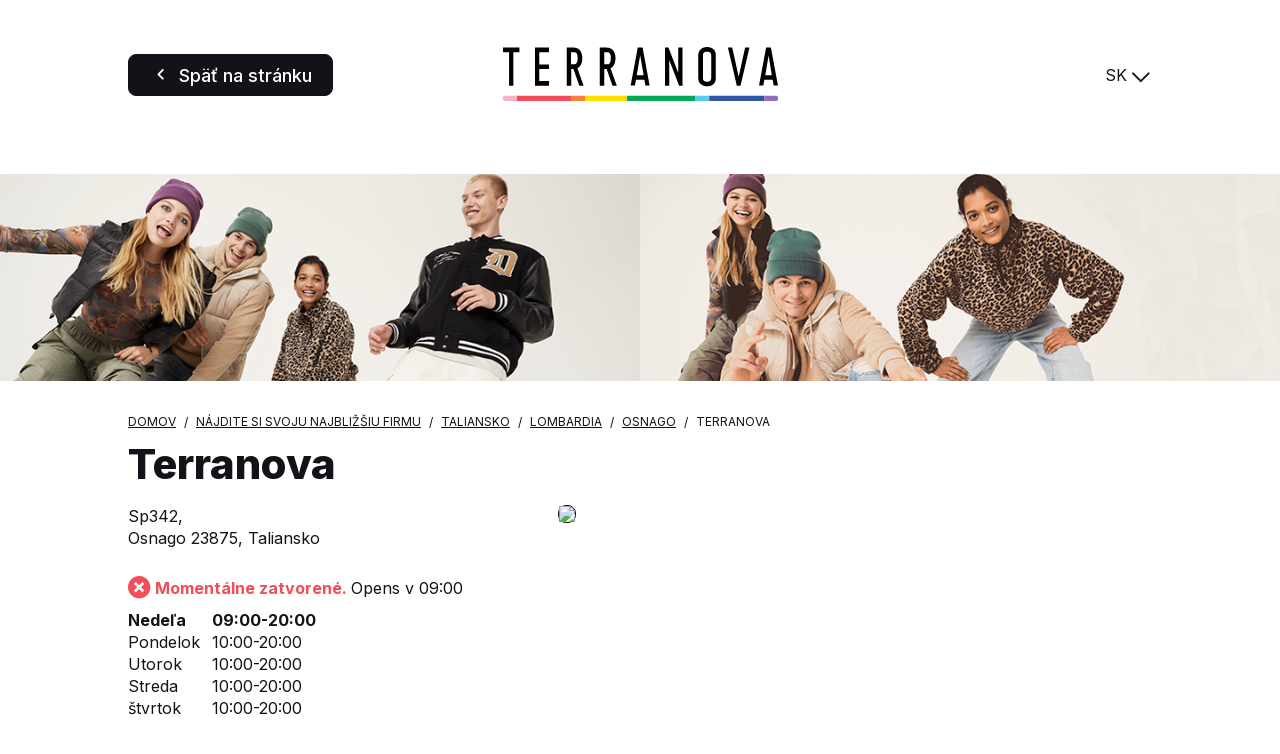

--- FILE ---
content_type: text/html; charset=UTF-8
request_url: https://store.terranovastyle.com/sk/taliansko/lombardia/osnago/terranova-437
body_size: 6210
content:
<!DOCTYPE html>
<html lang="sk">
    <head>
        <!-- Google tag (gtag.js) -->
    <script async src="https://www.googletagmanager.com/gtag/js?id=G-KL0V1YXPVC"></script>
    <script>
    window.dataLayer = window.dataLayer || [];
    function gtag(){dataLayer.push(arguments);}
    gtag('js', new Date());

    gtag('config', 'G-KL0V1YXPVC');
    </script>

    <!-- Google tag (gtag.js) -->
    <script async src="https://www.googletagmanager.com/gtag/js?id='G-VT2QVKSZ8L'&l=dataLayerPartoo"></script>
    <script>
    const partooTracker = {
        'id': 'G-VT2QVKSZ8L',
        'parameters': JSON.parse('{\u0022page_type\u0022:\u0022store\u0022,\u0022site_locale\u0022:\u0022sk\u0022,\u0022site_variant\u0022:\u0022terranova\u0022,\u0022store_id\u0022:\u002261cca4e94c741092500331d1\u0022}'),
        'dataLayerName': 'dataLayerPartoo',
        // 'eventName': 'specificEventName',
        // 'debug': true,
    };
    </script>

        <meta charset="utf-8">
        <meta name="viewport" content="width=device-width, initial-scale=1, maximum-scale=1">

                    <link rel="icon" href="https://store.terranovastyle.com/favicon-terranova.ico">
        
        <!-- Map -->
        <script async
    src="https://maps.googleapis.com/maps/api/js?key=AIzaSyDeDKdD0ndQnydokjtxHVl6WxNRVriYr14&amp;language=sk&amp;region=FR&amp;libraries=geometry%2Cplaces%2Cmarker&amp;callback=Function.prototype">
</script>
<script async src="https://unpkg.com/@googlemaps/markerclusterer@2.5.3/dist/index.min.js"></script>
        <!-- Fonts -->
                            <link rel="preconnect" href="https://fonts.googleapis.com">
            <link rel="preconnect" href="https://fonts.gstatic.com" crossorigin>
                            <link href="https://fonts.googleapis.com/css2?family=Inter:wght@400;500;700;800" rel="stylesheet">
                    
        <!-- Styles -->
        <link href="/css/app.css?id=644f335ed8bc4df47cc3" rel="stylesheet" />
        
        <!-- Scripts -->
        <script src="/js/app.js?id=0bc1eda3c94482305d2c" defer></script>
        
        <!-- SEO -->
        <title>Obchody Terranova v okrese Osnago</title>
                    <meta name="description" content="Nájsť všetky Terranova obchody v okrese Osnago" />
                            <link rel="canonical" href="https://store.terranovastyle.com/sk/taliansko/lombardia/osnago/terranova-437" />
                            <link rel="alternate" hreflang="it" href="https://store.terranovastyle.com/it/italia/lombardia/osnago/terranova-437" />
                    <link rel="alternate" hreflang="de" href="https://store.terranovastyle.com/de/italien/lombardia/osnago/terranova-437" />
                    <link rel="alternate" hreflang="fr" href="https://store.terranovastyle.com/fr/italie/lombardia/osnago/terranova-437" />
                    <link rel="alternate" hreflang="es" href="https://store.terranovastyle.com/es/italia/lombardia/osnago/terranova-437" />
                    <link rel="alternate" hreflang="en" href="https://store.terranovastyle.com/en/italy/lombardia/osnago/terranova-437" />
                    <link rel="alternate" hreflang="pl" href="https://store.terranovastyle.com/pl/wlochy/lombardia/osnago/terranova-437" />
                    <link rel="alternate" hreflang="cs" href="https://store.terranovastyle.com/cs/italie/lombardia/osnago/terranova-437" />
                    <link rel="alternate" hreflang="sk" href="https://store.terranovastyle.com/sk/taliansko/lombardia/osnago/terranova-437" />
                    <link rel="alternate" hreflang="bg" href="https://store.terranovastyle.com/bg/italiya/lombardia/osnago/terranova-437" />
                    <link rel="alternate" hreflang="ru" href="https://store.terranovastyle.com/ru/italiya/lombardia/osnago/terranova-437" />
                    <link rel="alternate" hreflang="hr" href="https://store.terranovastyle.com/hr/italija/lombardia/osnago/terranova-437" />
                    <link rel="alternate" hreflang="sr" href="https://store.terranovastyle.com/sr/italija/lombardia/osnago/terranova-437" />
                    <link rel="alternate" hreflang="sq" href="https://store.terranovastyle.com/sq/itali/lombardia/osnago/terranova-437" />
                            <script type="application/ld+json">
                {"@context":"https:\/\/schema.org","@type":"ClothingStore","image":["https:\/\/partoo-storelocator-medias.s3.eu-west-1.amazonaws.com\/production\/teddygroup\/2169\/1541d8b127d25628329bb8e469fdba1e-a25b1051-759e-48e3-9419-8def7c824b7d.JPG","https:\/\/partoo-storelocator-medias.s3.eu-west-1.amazonaws.com\/production\/teddygroup\/2166\/46a2253449be364c361246f9c98694e8-ad86ae61-5e75-4d74-b1d4-a09ee57dd7ff.JPG","https:\/\/partoo-storelocator-medias.s3.eu-west-1.amazonaws.com\/production\/teddygroup\/2165\/c72202331a67b717b4f3305f2aa3776e-e4c97926-a323-4292-a2a1-87f5b8aa204c.JPG","https:\/\/partoo-storelocator-medias.s3.eu-west-1.amazonaws.com\/production\/teddygroup\/2167\/0f7f94abc99c8e904c684a842dcfad80-6fa3fbb5-4d94-4e9a-af14-f140524f4ca0.JPG","https:\/\/partoo-storelocator-medias.s3.eu-west-1.amazonaws.com\/production\/teddygroup\/2168\/3176d01220a605c97d535dc816057914-c4b79269-10a9-4bcb-bc83-411d31670240.JPG","https:\/\/partoo-storelocator-medias.s3.eu-west-1.amazonaws.com\/production\/teddygroup\/2170\/e9df36bcd6fbe6c0f8038d17c19af413-6c72b37b-2590-4215-9636-3740857b033c.JPG","https:\/\/partoo-storelocator-medias.s3.eu-west-1.amazonaws.com\/production\/teddygroup\/2171\/fb6352f46aacfec9f6e51fe475544ec0-90c61de4-88a1-40fe-83a1-9126cfd3a9bb.JPG","https:\/\/partoo-storelocator-medias.s3.eu-west-1.amazonaws.com\/production\/teddygroup\/2172\/c2acd1b9bf99af8a4bccaeb0ef031048-4325599d-7c4d-477d-8064-8b9ef4a1ae10.JPG","https:\/\/partoo-storelocator-medias.s3.eu-west-1.amazonaws.com\/production\/teddygroup\/2173\/e1e34e2b170ab9ae30e4f8aaf2ce6c69-47ae4414-a203-4124-b0d2-315c7fefbc33.JPG"],"@id":"https:\/\/store.terranovastyle.com\/sk\/taliansko\/lombardia\/osnago\/terranova-437#store-437","name":"Terranova","address":{"@type":"PostalAddress","streetAddress":"Sp342","addressLocality":"Osnago","addressCountry":"IT","postalCode":"23875"},"geo":{"@type":"GeoCoordinates","latitude":45.682828,"longitude":9.399077},"url":"https:\/\/store.terranovastyle.com\/sk\/taliansko\/lombardia\/osnago\/terranova-437","telephone":"00390399052449","openingHoursSpecification":[{"@type":"OpeningHoursSpecification","dayOfWeek":["Monday"],"opens":"10:00","closes":"20:00"},{"@type":"OpeningHoursSpecification","dayOfWeek":["Tuesday"],"opens":"10:00","closes":"20:00"},{"@type":"OpeningHoursSpecification","dayOfWeek":["Wednesday"],"opens":"10:00","closes":"20:00"},{"@type":"OpeningHoursSpecification","dayOfWeek":["Thursday"],"opens":"10:00","closes":"20:00"},{"@type":"OpeningHoursSpecification","dayOfWeek":["Friday"],"opens":"10:00","closes":"20:00"},{"@type":"OpeningHoursSpecification","dayOfWeek":["Saturday"],"opens":"09:00","closes":"20:00"},{"@type":"OpeningHoursSpecification","dayOfWeek":["Sunday"],"opens":"09:00","closes":"20:00"}]}
            </script>
                <!-- External stuff -->
            </head>
    <body class="terranova">
        <header class="b-header">
    <div class="b-header__button">
        <a
            href="https://www.terranovastyle.com/sk_sk"
        title="Späť na stránku" 
    class=" 
    c-button c-button--primary" 
        id="back-to-website">

            <span class="c-button__icon">
            <span class="c-icon">
    <i class="icon-back"></i>
</span>        </span>
    
            <span class="c-button__label">
            <span 
                >
                Späť na stránku
            </span>
                    </span>
    
    
    </a>
    </div>
    <div class="b-header__logo">
        <img src="https://store.terranovastyle.com/images/logo-terranova.svg" alt="Logo">
    </div>
    <div class="b-header__switcher">
                    <div class="c-switcher c-switcher--collapsed" id="localeswitcher">
    <div class="c-switcher__selected" data-choice="https://store.terranovastyle.com/sk/taliansko/lombardia/osnago/terranova-437">
        SK
    </div>
    <div class="c-switcher__icon">
        <span class="c-icon">
    <i class="icon-chevron"></i>
</span>    </div>
    <ul class="c-switcher__choices">
                    <li class="c-switcher__choice" data-choice="https://store.terranovastyle.com/it/italia/lombardia/osnago/terranova-437" data-selected="0">IT</li>
                    <li class="c-switcher__choice" data-choice="https://store.terranovastyle.com/de/italien/lombardia/osnago/terranova-437" data-selected="0">DE</li>
                    <li class="c-switcher__choice" data-choice="https://store.terranovastyle.com/fr/italie/lombardia/osnago/terranova-437" data-selected="0">FR</li>
                    <li class="c-switcher__choice" data-choice="https://store.terranovastyle.com/es/italia/lombardia/osnago/terranova-437" data-selected="0">ES</li>
                    <li class="c-switcher__choice" data-choice="https://store.terranovastyle.com/en/italy/lombardia/osnago/terranova-437" data-selected="0">EN</li>
                    <li class="c-switcher__choice" data-choice="https://store.terranovastyle.com/pl/wlochy/lombardia/osnago/terranova-437" data-selected="0">PL</li>
                    <li class="c-switcher__choice" data-choice="https://store.terranovastyle.com/cs/italie/lombardia/osnago/terranova-437" data-selected="0">CS</li>
                    <li class="c-switcher__choice" data-choice="https://store.terranovastyle.com/sk/taliansko/lombardia/osnago/terranova-437" data-selected="1">SK</li>
                    <li class="c-switcher__choice" data-choice="https://store.terranovastyle.com/bg/italiya/lombardia/osnago/terranova-437" data-selected="0">BG</li>
                    <li class="c-switcher__choice" data-choice="https://store.terranovastyle.com/ru/italiya/lombardia/osnago/terranova-437" data-selected="0">RU</li>
                    <li class="c-switcher__choice" data-choice="https://store.terranovastyle.com/hr/italija/lombardia/osnago/terranova-437" data-selected="0">HR</li>
                    <li class="c-switcher__choice" data-choice="https://store.terranovastyle.com/sr/italija/lombardia/osnago/terranova-437" data-selected="0">SR</li>
                    <li class="c-switcher__choice" data-choice="https://store.terranovastyle.com/sq/itali/lombardia/osnago/terranova-437" data-selected="0">SQ</li>
            </ul>
</div>
            </div>
</header>            <div class="b-banner">
                    <picture class="b-banner__picture">
                                    <source media="(min-width:768px)" srcset="https://partoo-business-photos-test.s3.amazonaws.com/unnamed+(3)+(1).png">
                                <img class="b-banner__img" src="https://partoo-business-photos-test.s3.amazonaws.com/unnamed+(1)+(1).png">
            </picture>
            </div>
    <script type="text/javascript">
        window.locatorData = {
            "urls": {
                "results": "https://store.terranovastyle.com/sk/vysledky",
                "ajaxified": [
                    "https://store.terranovastyle.com/sk"
                ]
            }
        };
    </script>
    <main class="p-store">
        <nav>
        <ul class="b-breadcrumbs" itemscope itemtype="https://schema.org/BreadcrumbList">
                            <li class="b-breadcrumbs__item" itemprop="itemListElement" itemscope itemtype="https://schema.org/ListItem">
                                    <a itemscope itemtype="https://schema.org/WebPage" itemprop="item" href="https://www.terranovastyle.com/sk_sk" itemid="https://www.terranovastyle.com/sk_sk" class="b-breadcrumbs__item-link">
                        <span itemprop="name">Domov</span>
                    </a>
                    <meta itemprop="position" content="1" />
                                </li>
                            <li class="b-breadcrumbs__item" itemprop="itemListElement" itemscope itemtype="https://schema.org/ListItem">
                                    <a itemscope itemtype="https://schema.org/WebPage" itemprop="item" href="https://store.terranovastyle.com/sk" itemid="https://store.terranovastyle.com/sk" class="b-breadcrumbs__item-link">
                        <span itemprop="name">Nájdite si svoju najbližšiu firmu</span>
                    </a>
                    <meta itemprop="position" content="2" />
                                </li>
                            <li class="b-breadcrumbs__item" itemprop="itemListElement" itemscope itemtype="https://schema.org/ListItem">
                                    <a itemscope itemtype="https://schema.org/WebPage" itemprop="item" href="https://store.terranovastyle.com/sk/taliansko" itemid="https://store.terranovastyle.com/sk/taliansko" class="b-breadcrumbs__item-link">
                        <span itemprop="name">Taliansko</span>
                    </a>
                    <meta itemprop="position" content="3" />
                                </li>
                            <li class="b-breadcrumbs__item" itemprop="itemListElement" itemscope itemtype="https://schema.org/ListItem">
                                    <a itemscope itemtype="https://schema.org/WebPage" itemprop="item" href="https://store.terranovastyle.com/sk/taliansko/lombardia" itemid="https://store.terranovastyle.com/sk/taliansko/lombardia" class="b-breadcrumbs__item-link">
                        <span itemprop="name">Lombardia</span>
                    </a>
                    <meta itemprop="position" content="4" />
                                </li>
                            <li class="b-breadcrumbs__item" itemprop="itemListElement" itemscope itemtype="https://schema.org/ListItem">
                                    <a itemscope itemtype="https://schema.org/WebPage" itemprop="item" href="https://store.terranovastyle.com/sk/taliansko/lombardia/osnago" itemid="https://store.terranovastyle.com/sk/taliansko/lombardia/osnago" class="b-breadcrumbs__item-link">
                        <span itemprop="name">Osnago</span>
                    </a>
                    <meta itemprop="position" content="5" />
                                </li>
                            <li class="b-breadcrumbs__item" itemprop="itemListElement" itemscope itemtype="https://schema.org/ListItem">
                                    <span itemprop="name">Terranova</span>
                    <meta itemprop="position" content="6" />
                                </li>
                    </ul>
    </nav>
        <h1 class="b-title">
    Terranova
</h1>        <section class="b-infos" data-tracking-category="Info POI">

    
    <div class="b-infos__rating">
            </div>

    <div class="b-infos__infos">

        
        <div class="b-infos__address">
                            <p class="b-infos__address-line">Sp342,</p>
                        <p class="b-infos__address-city">Osnago 23875, Taliansko</p>
        </div>

        
        
        
        <div class="b-infos__map">
                            <a href="https://www.google.com/maps/search/?api=1&amp;query=Sp342+23875+Osnago&amp;query_place_id=ChIJkYbdeKivhkcRu0bS7KKpsRw" target="_blank" title="Itinerár" class="b-infos__map-wrap" data-tracking-event="click" data-tracking-evname="click_map">
                    <picture>
            <source srcset="https://maps.googleapis.com/maps/api/staticmap?key=AIzaSyDeDKdD0ndQnydokjtxHVl6WxNRVriYr14&amp;size=592x518&amp;scale=1&amp;zoom=16&amp;markers=scale%3A1%7Canchor%3A41%2C82%7Cicon%3Ahttps%3A%2F%2Fstore.terranovastyle.com%2Fimages%2Fmarker-terranova-static.png%7C45.682828%2C9.399077&amp;style=feature%3Alandscape.natural.terrain%7Celement%3Ageometry%7Cvisibility%3Aoff&amp;style=feature%3Apoi%7Celement%3Alabels%7Cvisibility%3Aoff&amp;style=feature%3Apoi.business%7Cvisibility%3Aoff" media="(min-width: 75rem)">
            <source srcset="https://maps.googleapis.com/maps/api/staticmap?key=AIzaSyDeDKdD0ndQnydokjtxHVl6WxNRVriYr14&amp;size=640x445&amp;scale=2&amp;zoom=16&amp;markers=scale%3A1%7Canchor%3A41%2C82%7Cicon%3Ahttps%3A%2F%2Fstore.terranovastyle.com%2Fimages%2Fmarker-terranova-static.png%7C45.682828%2C9.399077&amp;style=feature%3Alandscape.natural.terrain%7Celement%3Ageometry%7Cvisibility%3Aoff&amp;style=feature%3Apoi%7Celement%3Alabels%7Cvisibility%3Aoff&amp;style=feature%3Apoi.business%7Cvisibility%3Aoff" media="(min-width: 48rem)">
        <img src="https://maps.googleapis.com/maps/api/staticmap?key=AIzaSyDeDKdD0ndQnydokjtxHVl6WxNRVriYr14&amp;size=371x341&amp;scale=2&amp;zoom=16&amp;markers=scale%3A1%7Canchor%3A41%2C82%7Cicon%3Ahttps%3A%2F%2Fstore.terranovastyle.com%2Fimages%2Fmarker-terranova-static.png%7C45.682828%2C9.399077&amp;style=feature%3Alandscape.natural.terrain%7Celement%3Ageometry%7Cvisibility%3Aoff&amp;style=feature%3Apoi%7Celement%3Alabels%7Cvisibility%3Aoff&amp;style=feature%3Apoi.business%7Cvisibility%3Aoff" class="b-infos__map-static">
    </picture>
                </a>
                    </div>

        
        
        
        <div class="b-infos__hours">
            <p class="b-today">
                    <span class="b-today__status b-today__status--closed">
    <span class="c-icon">
    <i class="icon-cross-circled"></i>
</span>    Momentálne zatvorené.
</span>
    Opens v 09:00
            </p>
    <dl class="b-week">
                                <dt class="b-week__day b-week__day--today">
                Nedeľa
                            </dt>
            <dd class="b-week__hours b-week__hours--today">
                                                            <span class="b-week__hour">09:00-20:00</span>
                                                </dd>
                                <dt class="b-week__day">
                Pondelok
                            </dt>
            <dd class="b-week__hours">
                                                            <span class="b-week__hour">10:00-20:00</span>
                                                </dd>
                                <dt class="b-week__day">
                Utorok
                            </dt>
            <dd class="b-week__hours">
                                                            <span class="b-week__hour">10:00-20:00</span>
                                                </dd>
                                <dt class="b-week__day">
                Streda
                            </dt>
            <dd class="b-week__hours">
                                                            <span class="b-week__hour">10:00-20:00</span>
                                                </dd>
                                <dt class="b-week__day">
                štvrtok
                            </dt>
            <dd class="b-week__hours">
                                                            <span class="b-week__hour">10:00-20:00</span>
                                                </dd>
                                <dt class="b-week__day">
                Piatok
                            </dt>
            <dd class="b-week__hours">
                                                            <span class="b-week__hour">10:00-20:00</span>
                                                </dd>
                                <dt class="b-week__day">
                Sobota
                            </dt>
            <dd class="b-week__hours">
                                                            <span class="b-week__hour">09:00-20:00</span>
                                                </dd>
            </dl>
        </div>

        
        <div class="b-infos__actions">
            <div class="b-infos__action">
        <span class="b-infos__action-icon">
            <span class="c-icon">
    <i class="icon-phone-outlined"></i>
</span>        </span>
        <a class="b-infos__action-label" href="#"
           data-protected-text="2022261026202310212B2B26"
           data-protected-link="CB43482D172226202226262023212B2B26"
           data-tracking-event="click" data-tracking-evname="click_CTA" data-tracking-item="phone"></a>
    </div>


<div class="b-infos__action">
    <span class="b-infos__action-icon">
        <span class="c-icon">
    <i class="icon-itinerary"></i>
</span>    </span>
    <a class="b-infos__action-label"
       href="https://www.google.com/maps/dir/?api=1&amp;destination=Sp342+23875+Osnago&amp;destination_place_id=ChIJkYbdeKivhkcRu0bS7KKpsRw"
       target="_blank"
       data-tracking-event="click" data-tracking-evname="click_CTA" data-tracking-item="directions">Itinerár</a>
</div>



    <div class="b-infos__action">
        <span class="b-infos__action-icon">
            <span class="c-icon">
    <i class="icon-email"></i>
</span>        </span>
        <a class="b-infos__action-label" href="#"
           data-protected-text="454348C04E43B0CB43C1C14A494FC44AC2CBC6484319424F4E"
           data-protected-link="4E4A4648CB4F2D454348C04E43B0CB43C1C14A494FC44AC2CBC6484319424F4E"
           data-tracking-event="click" data-tracking-evname="click_CTA" data-tracking-item="email"></a>
    </div>

    <div class="b-socials">
        <h3 class="b-socials__title">Nasleduj nás :</h3>
        <div class="b-socials__icons">
                                                                                                                                    <a href="https://www.instagram.com/terranovastyle/" target="_blank" class="b-socials__icon">
                        <span class="c-icon">
    <i class="icon-social-instagram"></i>
</span>                    </a>
                                                                <a href="https://it-it.facebook.com/terranovastyle/" target="_blank" class="b-socials__icon">
                        <span class="c-icon">
    <i class="icon-social-facebook"></i>
</span>                    </a>
                                                                <a href="https://www.tiktok.com/@terranova?lang=it-IT" target="_blank" class="b-socials__icon">
                        <span class="c-icon">
    <i class="icon-social-tiktok"></i>
</span>                    </a>
                                    </div>
    </div>
        </div>

    </div>
</section>
        <section class="c-section" id="services" >
    <div class="c-section__wrapper"><h2 class="c-section__title" >Naše služby</h2>
        <div class="b-slider b-slider--with-icons"
         data-tracking-category="Sections"
         data-tracking-evname="click_tag"
         data-tracking-item="Naše služby"
         data-swiper="prevnext"
         data-swiper-slides-per-view="3">
        <div class="swiper-arrow swiper-arrow-prev"><span class="c-icon">
    <i class="icon-chevron"></i>
</span></div>
        <div class="swiper">
            <div class="swiper-wrapper">
                                    <div class="swiper-slide">
                        <div class="b-slider__slide">
                            <div class="b-slider__slide-icon-wrapper">
                                <img class="b-slider__slide-icon" src="https://partoo-storelocator-medias.s3.eu-west-1.amazonaws.com/production/teddygroup/5708/reso-gratuito-TRN-.svg" />
                            </div>
                            <h3 class="b-slider__slide-title">Vrátenie v predajni</h3>
                                                            <p class="b-slider__slide-description">Online vrátenie tovaru v predajni je vždy bezplatné</p>
                                                                                </div>
                    </div>
                                    <div class="swiper-slide">
                        <div class="b-slider__slide">
                            <div class="b-slider__slide-icon-wrapper">
                                <img class="b-slider__slide-icon" src="https://partoo-storelocator-medias.s3.eu-west-1.amazonaws.com/production/teddygroup/5712/click-&amp;-collect-TRN.svg" />
                            </div>
                            <h3 class="b-slider__slide-title">Kúpte online, vyzdvihnite v predajni</h3>
                                                            <p class="b-slider__slide-description">Doručenie do predajne je vždy bezplatné</p>
                                                                                </div>
                    </div>
                                    <div class="swiper-slide">
                        <div class="b-slider__slide">
                            <div class="b-slider__slide-icon-wrapper">
                                <img class="b-slider__slide-icon" src="https://partoo-storelocator-medias.s3.eu-west-1.amazonaws.com/production/teddygroup/5716/Gift-card-TRN-.svg" />
                            </div>
                            <h3 class="b-slider__slide-title">Darčeková karta Giftcard</h3>
                                                            <p class="b-slider__slide-description">Darčekový poukaz je možné zakúpiť v predajni</p>
                                                                                </div>
                    </div>
                                    <div class="swiper-slide">
                        <div class="b-slider__slide">
                            <div class="b-slider__slide-icon-wrapper">
                                <img class="b-slider__slide-icon" src="https://partoo-storelocator-medias.s3.eu-west-1.amazonaws.com/production/teddygroup/5802/Fidelity-card-TRN-.svg" />
                            </div>
                            <h3 class="b-slider__slide-title">Vernostný program</h3>
                                                            <p class="b-slider__slide-description">Viac výhod pre verných zákazníkov</p>
                                                                                </div>
                    </div>
                            </div>
        </div>
        <div class="swiper-arrow swiper-arrow-next"><span class="c-icon">
    <i class="icon-chevron"></i>
</span></div>
    </div></div>
</section>
    <section class="c-section" id="description" >
    <div class="c-section__wrapper"><div class="b-photos" data-swiper="paginated">
        <div class="swiper">
            <div class="swiper-wrapper">
                                    <div class="swiper-slide">
                        <picture>
                            <source media="(min-width:768px)" srcset="https://image-resize.partoo-store-locator.co/[base64]">
                            <img src="https://image-resize.partoo-store-locator.co/[base64]" class="b-photos__img">
                        </picture>
                    </div>
                                    <div class="swiper-slide">
                        <picture>
                            <source media="(min-width:768px)" srcset="https://image-resize.partoo-store-locator.co/[base64]">
                            <img src="https://image-resize.partoo-store-locator.co/[base64]" class="b-photos__img">
                        </picture>
                    </div>
                                    <div class="swiper-slide">
                        <picture>
                            <source media="(min-width:768px)" srcset="https://image-resize.partoo-store-locator.co/[base64]">
                            <img src="https://image-resize.partoo-store-locator.co/[base64]" class="b-photos__img">
                        </picture>
                    </div>
                                    <div class="swiper-slide">
                        <picture>
                            <source media="(min-width:768px)" srcset="https://image-resize.partoo-store-locator.co/[base64]">
                            <img src="https://image-resize.partoo-store-locator.co/[base64]" class="b-photos__img">
                        </picture>
                    </div>
                                    <div class="swiper-slide">
                        <picture>
                            <source media="(min-width:768px)" srcset="https://image-resize.partoo-store-locator.co/[base64]">
                            <img src="https://image-resize.partoo-store-locator.co/[base64]" class="b-photos__img">
                        </picture>
                    </div>
                                    <div class="swiper-slide">
                        <picture>
                            <source media="(min-width:768px)" srcset="https://image-resize.partoo-store-locator.co/[base64]">
                            <img src="https://image-resize.partoo-store-locator.co/[base64]" class="b-photos__img">
                        </picture>
                    </div>
                                    <div class="swiper-slide">
                        <picture>
                            <source media="(min-width:768px)" srcset="https://image-resize.partoo-store-locator.co/[base64]">
                            <img src="https://image-resize.partoo-store-locator.co/[base64]" class="b-photos__img">
                        </picture>
                    </div>
                                    <div class="swiper-slide">
                        <picture>
                            <source media="(min-width:768px)" srcset="https://image-resize.partoo-store-locator.co/[base64]">
                            <img src="https://image-resize.partoo-store-locator.co/[base64]" class="b-photos__img">
                        </picture>
                    </div>
                                    <div class="swiper-slide">
                        <picture>
                            <source media="(min-width:768px)" srcset="https://image-resize.partoo-store-locator.co/[base64]">
                            <img src="https://image-resize.partoo-store-locator.co/[base64]" class="b-photos__img">
                        </picture>
                    </div>
                            </div>
        </div>
                    <div class="b-photos__navigation">
                <div class="swiper-arrow swiper-arrow-prev"><span class="c-icon">
    <i class="icon-chevron"></i>
</span></div>
                <div class="swiper-pagination"></div>
                <div class="swiper-arrow swiper-arrow-next"><span class="c-icon">
    <i class="icon-chevron"></i>
</span></div>
            </div>
            </div></div>
</section>
    <section class="c-section" id="closest" >
    <div class="c-section__wrapper"><h2 class="c-section__title" >Podniky v okolí</h2>
        <ul class="b-nearest"
        data-tracking-category="More POI"
        data-tracking-evname="click_closest_POI">
                    <li class="b-nearest__item">
                <a href="https://store.terranovastyle.com/sk/taliansko/lombardia/busnago/terranova-812" class="b-nearest__link" data-tracking-event="click" data-tracking-item="Terranova - Busnago">
                    <span class="b-nearest__name">Terranova</span>
                    <span class="b-nearest__address-line">Via Italia, 197,</span>
                    <span class="b-nearest__address-line">20874 Busnago</span>
                </a>
                <span class="b-nearest__distance">9,0 km</span>
            </li>
                    <li class="b-nearest__item">
                <a href="https://store.terranovastyle.com/sk/taliansko/lombardia/arosio/terranova-382" class="b-nearest__link" data-tracking-event="click" data-tracking-item="Terranova - Arosio">
                    <span class="b-nearest__name">Terranova</span>
                    <span class="b-nearest__address-line">Via Vallassina, 24,</span>
                    <span class="b-nearest__address-line">22060 Arosio</span>
                </a>
                <span class="b-nearest__distance">14,9 km</span>
            </li>
                    <li class="b-nearest__item">
                <a href="https://store.terranovastyle.com/sk/taliansko/lombardia/monza/terranova-784" class="b-nearest__link" data-tracking-event="click" data-tracking-item="Terranova - Monza">
                    <span class="b-nearest__name">Terranova</span>
                    <span class="b-nearest__address-line">Via Lario, 17,</span>
                    <span class="b-nearest__address-line">20900 Monza</span>
                </a>
                <span class="b-nearest__distance">15,6 km</span>
            </li>
            </ul></div>
</section>
    <section class="c-section" id="more-closest" >
    <div class="c-section__wrapper"><h2 class="c-section__title" >Firmy vo vašom regióne</h2>
        <ul class="b-nearest"
        data-tracking-category="More POI"
        data-tracking-evname="click_closest_POI">
                    <li class="b-nearest__item">
                <a href="https://store.terranovastyle.com/sk/taliansko/lombardia/brugherio/terranova-330" class="b-nearest__link" data-tracking-event="click" data-tracking-item="Terranova - Brugherio">
                    <span class="b-nearest__name">Terranova</span>
                    <span class="b-nearest__address-line">Viale Lombardia N.264 C/C Brugherio,</span>
                    <span class="b-nearest__address-line">20861 Brugherio</span>
                </a>
                <span class="b-nearest__distance">15,9 km</span>
            </li>
                    <li class="b-nearest__item">
                <a href="https://store.terranovastyle.com/sk/taliansko/lombardia/curno/terranova-540" class="b-nearest__link" data-tracking-event="click" data-tracking-item="Terranova - Curno">
                    <span class="b-nearest__name">Terranova</span>
                    <span class="b-nearest__address-line">Via Fermi 1 ,</span>
                    <span class="b-nearest__address-line">24035 Curno</span>
                </a>
                <span class="b-nearest__distance">16,4 km</span>
            </li>
                    <li class="b-nearest__item">
                <a href="https://store.terranovastyle.com/sk/taliansko/lombardia/stezzano/terranova-428" class="b-nearest__link" data-tracking-event="click" data-tracking-item="Terranova - Stezzano">
                    <span class="b-nearest__name">Terranova</span>
                    <span class="b-nearest__address-line">Via Guzzanica 62/64,</span>
                    <span class="b-nearest__address-line">24040 Stezzano</span>
                </a>
                <span class="b-nearest__distance">18,5 km</span>
            </li>
            </ul></div>
</section>
    </main>
    </body>
</html>

--- FILE ---
content_type: image/svg+xml
request_url: https://partoo-storelocator-medias.s3.eu-west-1.amazonaws.com/production/teddygroup/5716/Gift-card-TRN-.svg
body_size: 8619
content:
<svg width="152" height="145" viewBox="0 0 152 145" fill="none" xmlns="http://www.w3.org/2000/svg">
<path fill-rule="evenodd" clip-rule="evenodd" d="M96 7C93.533 7 91.5 9.033 91.5 11.5V25.8H100.5V11.5C100.5 9.033 98.467 7 96 7ZM7.19995 32.8V93.8H107.7C109.633 93.8 111.2 95.367 111.2 97.3C111.2 99.233 109.633 100.8 107.7 100.8H59.4994C59.7958 102.87 60.3025 105.369 60.9772 108.163C62.0767 112.717 63.5517 117.779 65.0399 122.529C66.5259 127.272 68.0136 131.667 69.1307 134.878C69.6889 136.483 70.1537 137.79 70.4783 138.694C70.6407 139.146 70.7679 139.497 70.8542 139.734C70.8974 139.853 70.9303 139.943 70.9523 140.003L70.9828 140.086L70.9842 140.09C71.6519 141.904 70.723 143.917 68.909 144.585C67.095 145.252 65.0831 144.323 64.4154 142.509L67.4588 141.389C64.4154 142.509 64.4154 142.509 64.4154 142.509L64.3788 142.409C64.3553 142.345 64.3209 142.251 64.2761 142.128C64.1867 141.882 64.0561 141.522 63.8903 141.06C63.5587 140.137 63.086 138.808 62.5192 137.178C61.3863 133.921 59.874 129.453 58.36 124.621C56.8482 119.796 55.3232 114.571 54.1727 109.806C53.4034 106.62 52.7672 103.505 52.4395 100.8H3.69995C1.76695 100.8 0.199951 99.233 0.199951 97.3V29.3C0.199951 27.367 1.76695 25.8 3.69995 25.8H52.4746C53.6215 20.6617 58.225 16.8 63.6999 16.8C65.2953 16.8 66.8166 17.1279 68.2 17.7197V15.2C68.2 8.867 73.367 3.7 79.7 3.7C82.0665 3.7 84.2703 4.42155 86.1024 5.65585C88.109 2.2749 91.7978 0 96 0C100.652 0 104.675 2.78817 106.483 6.77855C108.537 4.86986 111.287 3.7 114.3 3.7C120.633 3.7 125.8 8.867 125.8 15.2V25.8H147.7C149.633 25.8 151.2 27.367 151.2 29.3V85.3C151.2 87.233 149.633 88.8 147.7 88.8C145.767 88.8 144.2 87.233 144.2 85.3V32.8H7.19995ZM118.8 25.8V15.2C118.8 12.733 116.767 10.7 114.3 10.7C111.833 10.7 109.8 12.733 109.8 15.2V25.8H118.8ZM84.2 25.8V15.2C84.2 12.733 82.167 10.7 79.7 10.7C77.2329 10.7 75.2 12.733 75.2 15.2V25.8H84.2ZM67.432 25.8H59.9679C60.7797 24.5977 62.1547 23.8 63.6999 23.8C65.2452 23.8 66.6202 24.5977 67.432 25.8Z" fill="black"/>
<path d="M111.145 72.68C111.036 72.0765 111.072 70.6662 111.45 68.62C111.807 66.6843 112.403 64.5333 113.132 62.623C113.728 61.0626 114.341 59.852 114.872 59.0637C116.936 60.7191 120.297 63.7476 123.635 67.1967C125.655 69.2834 127.604 71.4599 129.199 73.5006C130.831 75.5891 131.942 77.3464 132.457 78.6161C135.203 85.3824 139.381 98.9631 140.227 105.734C141.107 112.776 141.364 125.066 140.26 130.955C139.705 133.915 139.515 134.571 138.943 136C138.909 136.086 138.332 137.72 138.299 137.8C135 144 140.5 144.8 140.5 144.8C141.724 144.8 142.859 144.161 143.493 143.114L140.5 141.3C143.493 143.114 143.494 143.112 143.494 143.112L143.495 143.11L143.503 143.098L143.516 143.076C143.525 143.061 143.536 143.041 143.549 143.019C143.576 142.974 143.609 142.916 143.648 142.844C143.727 142.702 143.832 142.507 143.957 142.259C144.206 141.764 144.536 141.06 144.9 140.15C145.628 138.329 146.495 135.685 147.14 132.245C148.436 125.334 148.093 112.224 147.173 104.866C146.219 97.2369 141.797 83.0176 138.943 75.9839C138.058 73.8036 136.469 71.4359 134.714 69.1901C132.921 66.8963 130.795 64.5291 128.665 62.3283C124.453 57.9766 119.974 54.0194 117.707 52.4327C116.299 51.4469 114.625 51.2174 113.052 51.7482C111.693 52.2066 110.683 53.1354 109.988 53.939C108.582 55.5659 107.448 57.8853 106.593 60.127C105.709 62.4417 104.999 65.0032 104.566 67.3488C104.153 69.5838 103.914 72.0235 104.255 73.92C104.601 75.8389 105.538 77.6153 106.487 79.1157C107.35 80.4804 108.399 81.8829 109.377 83.1883C109.488 83.3375 109.599 83.4854 109.708 83.6318C112.017 86.7232 113.767 89.2638 114.278 91.6369C114.981 94.9007 115.758 98.881 115.615 102.564C115.471 106.256 114.442 108.907 112.273 110.446C108.114 113.4 104.323 118.949 101.617 124.489C98.9019 130.05 96.8999 136.384 96.8999 141.3C96.8999 143.233 98.4669 144.8 100.4 144.8C100.4 144.8 102.5 145.5 104.294 137.8C104.893 134.784 106.153 131.154 107.908 127.561C110.427 122.401 113.586 118.1 116.326 116.154C121.058 112.793 122.429 107.494 122.61 102.836C122.791 98.169 121.819 93.3993 121.121 90.1631C120.233 86.0362 117.433 82.2768 115.317 79.4432L114.998 79.0172C113.987 77.665 113.11 76.4918 112.404 75.3749C111.612 74.1222 111.249 73.2611 111.145 72.68Z" fill="black"/>
<path d="M50.1524 61.0938C50.0927 60.8864 50.0089 60.7031 49.901 60.544C49.793 60.3821 49.6609 60.2457 49.5047 60.1349C49.3513 60.0213 49.1751 59.9347 48.9763 59.875C48.7802 59.8153 48.5629 59.7855 48.3243 59.7855C47.8783 59.7855 47.4862 59.8963 47.1481 60.1179C46.8129 60.3395 46.5516 60.6619 46.3641 61.0852C46.1766 61.5057 46.0828 62.0199 46.0828 62.6278C46.0828 63.2358 46.1751 63.7528 46.3598 64.179C46.5445 64.6051 46.8058 64.9304 47.1439 65.1548C47.482 65.3764 47.8811 65.4872 48.3413 65.4872C48.7589 65.4872 49.1155 65.4134 49.4109 65.2656C49.7092 65.1151 49.9365 64.9034 50.0927 64.6307C50.2518 64.358 50.3314 64.0355 50.3314 63.6634L50.7064 63.7188H48.4564V62.3295H52.1084V63.429C52.1084 64.196 51.9464 64.8551 51.6226 65.4062C51.2987 65.9545 50.8527 66.3778 50.2845 66.6761C49.7163 66.9716 49.0658 67.1193 48.3328 67.1193C47.5146 67.1193 46.7959 66.9389 46.1766 66.5781C45.5572 66.2145 45.0743 65.6989 44.7277 65.0312C44.3839 64.3608 44.2121 63.5653 44.2121 62.6449C44.2121 61.9375 44.3143 61.3068 44.5189 60.7528C44.7263 60.196 45.016 59.7244 45.3882 59.3381C45.7604 58.9517 46.1936 58.6577 46.6879 58.456C47.1822 58.2543 47.7177 58.1534 48.2945 58.1534C48.7888 58.1534 49.249 58.2259 49.6751 58.3707C50.1013 58.5128 50.4791 58.7145 50.8087 58.9759C51.141 59.2372 51.4124 59.5483 51.6226 59.9091C51.8328 60.267 51.9677 60.6619 52.0274 61.0938H50.1524ZM55.2196 58.2727V67H53.3744V58.2727H55.2196ZM56.6177 67V58.2727H62.3961V59.794H58.4628V61.8736H62.0125V63.3949H58.4628V67H56.6177ZM63.1848 59.794V58.2727H70.3524V59.794H67.6805V67H65.8567V59.794H63.1848ZM81.7704 61.3281H79.904C79.8699 61.0866 79.8003 60.8722 79.6952 60.6847C79.59 60.4943 79.4551 60.3324 79.2903 60.1989C79.1256 60.0653 78.9352 59.9631 78.7193 59.892C78.5062 59.821 78.2747 59.7855 78.0247 59.7855C77.573 59.7855 77.1795 59.8977 76.8443 60.1222C76.5091 60.3437 76.2491 60.6676 76.0645 61.0938C75.8798 61.517 75.7875 62.0312 75.7875 62.6364C75.7875 63.2585 75.8798 63.7812 76.0645 64.2045C76.252 64.6278 76.5133 64.9474 76.8486 65.1634C77.1838 65.3793 77.5716 65.4872 78.0119 65.4872C78.2591 65.4872 78.4878 65.4545 78.698 65.3892C78.9111 65.3239 79.1 65.2287 79.2648 65.1037C79.4295 64.9759 79.5659 64.821 79.6739 64.6392C79.7846 64.4574 79.8614 64.25 79.904 64.017L81.7704 64.0256C81.7221 64.4261 81.6014 64.8125 81.4082 65.1847C81.2179 65.554 80.9608 65.8849 80.6369 66.1776C80.3159 66.4673 79.9324 66.6974 79.4864 66.8679C79.0432 67.0355 78.5418 67.1193 77.9821 67.1193C77.2037 67.1193 76.5077 66.9432 75.894 66.5909C75.2832 66.2386 74.8003 65.7287 74.4452 65.0611C74.0929 64.3935 73.9168 63.5852 73.9168 62.6364C73.9168 61.6847 74.0957 60.875 74.4537 60.2074C74.8116 59.5398 75.2974 59.0312 75.9111 58.6818C76.5247 58.3295 77.215 58.1534 77.9821 58.1534C78.4878 58.1534 78.9565 58.2244 79.3883 58.3665C79.823 58.5085 80.2079 58.7159 80.5432 58.9886C80.8784 59.2585 81.1511 59.5895 81.3614 59.9815C81.5744 60.3736 81.7108 60.8224 81.7704 61.3281ZM84.3138 67H82.3365L85.3493 58.2727H87.7271L90.7357 67H88.7584L86.5723 60.267H86.5041L84.3138 67ZM84.1902 63.5696H88.8607V65.0099H84.1902V63.5696ZM91.6661 67V58.2727H95.1093C95.7684 58.2727 96.3309 58.3906 96.7968 58.6264C97.2655 58.8594 97.6221 59.1903 97.8664 59.6193C98.1135 60.0455 98.2371 60.5469 98.2371 61.1236C98.2371 61.7031 98.1121 62.2017 97.8621 62.6193C97.6121 63.0341 97.2499 63.3523 96.7755 63.5739C96.3039 63.7955 95.7329 63.9062 95.0624 63.9062H92.757V62.4233H94.7641C95.1164 62.4233 95.409 62.375 95.642 62.2784C95.8749 62.1818 96.0482 62.0369 96.1618 61.8438C96.2783 61.6506 96.3366 61.4105 96.3366 61.1236C96.3366 60.8338 96.2783 60.5895 96.1618 60.3906C96.0482 60.1918 95.8735 60.0412 95.6377 59.9389C95.4047 59.8338 95.1107 59.7812 94.7556 59.7812H93.5113V67H91.6661ZM96.3792 63.0284L98.5482 67H96.5113L94.3891 63.0284H96.3792ZM102.515 67H99.4211V58.2727H102.54C103.418 58.2727 104.174 58.4474 104.807 58.7969C105.441 59.1435 105.928 59.642 106.269 60.2926C106.613 60.9432 106.785 61.7216 106.785 62.6278C106.785 63.5369 106.613 64.3182 106.269 64.9716C105.928 65.625 105.438 66.1264 104.799 66.4759C104.163 66.8253 103.401 67 102.515 67ZM101.266 65.419H102.438C102.984 65.419 103.442 65.3224 103.815 65.1293C104.19 64.9332 104.471 64.6307 104.658 64.2216C104.849 63.8097 104.944 63.2784 104.944 62.6278C104.944 61.983 104.849 61.456 104.658 61.0469C104.471 60.6378 104.191 60.3366 103.819 60.1435C103.447 59.9503 102.988 59.8537 102.442 59.8537H101.266V65.419Z" fill="black"/>
</svg>


--- FILE ---
content_type: image/svg+xml
request_url: https://store.terranovastyle.com/images/logo-terranova.svg
body_size: 3038
content:

<svg width="275" height="54" viewBox="0 0 275 54" fill="none" xmlns="http://www.w3.org/2000/svg">
<g clip-path="url(#clip0_7473_9916)">
<path d="M0 0.549286V5.1846H6.08829V38.6618H10.3428V5.1846H16.431V0.549286H0Z" fill="black"/>
<path d="M36.1629 0.549286H31.9818V5.1846V17.4719V22.0336V34.0265V38.6618H36.1629H45.9189V34.0265H36.1629V22.0336H45.9189V17.4719H36.1629V5.1846H45.9189V0.549286H36.1629Z" fill="black"/>
<path d="M137.17 8.27481L140.617 28.214H133.722L137.17 8.27481ZM134.749 0.549286L127.634 38.5883H131.889L132.915 32.7757H141.351L142.378 38.5883H146.632L139.591 0.549286H134.823H134.749Z" fill="black"/>
<path d="M265.537 8.27481L268.838 28.214H262.31L265.611 8.27481H265.537ZM263.117 0.549286L256.002 38.5883H260.256L261.356 32.7757H269.645L270.746 38.5883H275L267.885 0.549286H263.117Z" fill="black"/>
<path d="M242.138 0.549286L235.683 29.6855L229.228 0.549286H224.9L233.849 38.6618H237.517L246.466 0.549286H242.138Z" fill="black"/>
<path d="M175.313 0.549286V26.0803L165.484 0.549286H162.036V38.6618H166.291V13.2044L176.12 38.6618H179.568V0.549286H175.313Z" fill="black"/>
<path d="M204.068 4.66957C201.28 4.66957 199.887 5.92037 199.887 8.34839V31.0835C199.887 33.5115 201.28 34.7623 204.068 34.7623C206.855 34.7623 208.249 33.5115 208.249 31.0835V8.34839C208.249 5.92037 206.855 4.66957 204.068 4.66957ZM204.068 39.324C198.713 39.324 195.265 36.0867 195.265 31.0099V8.34839C195.265 3.34519 198.713 0.034256 204.068 0.034256C209.422 0.034256 212.87 3.27162 212.87 8.34839V31.0835C212.87 36.0867 209.422 39.3976 204.068 39.3976" fill="black"/>
<path d="M74.6732 11.2179C74.6732 17.3247 72.0325 17.3247 70.8589 17.3247H68.0715V5.1846H70.8589C72.1059 5.1846 74.6732 5.1846 74.6732 11.2179ZM76.2136 38.6618H80.6148L74.3798 21.2242C78.7076 19.3113 79.2945 13.8666 79.2945 11.2179C79.2945 8.56911 78.4876 0.622864 70.9322 0.622864H63.6703V38.6618H68.1448V21.8864H70.4188L76.287 38.6618H76.2136Z" fill="black"/>
<path d="M107.829 11.2179C107.829 17.3247 105.188 17.3247 104.014 17.3247H101.227V5.1846H104.014C105.261 5.1846 107.829 5.1846 107.829 11.2179ZM109.369 38.6618H113.77L107.535 21.2242C111.863 19.3113 112.45 13.8666 112.45 11.2179C112.45 8.56911 111.643 0.622864 104.088 0.622864H96.8258V38.6618H101.3V21.8864H103.574L109.443 38.6618H109.369Z" fill="black"/>
<path d="M68.7317 48.7418H13.717V53.9657H68.7317V48.7418Z" fill="#F04E5A"/>
<path d="M82.4487 48.7418H68.7317V53.9657H82.4487V48.7418Z" fill="#F6833D"/>
<path d="M192.478 48.7418H123.746V53.9657H192.478V48.7418Z" fill="#03A75B"/>
<path d="M123.746 48.7418H82.522V53.9657H123.746V48.7418Z" fill="#FEE001"/>
<path d="M206.268 48.7418H192.551V53.9657H206.268V48.7418Z" fill="#5BC9EA"/>
<path d="M261.283 48.7418H206.268V53.9657H261.283V48.7418Z" fill="#3155A5"/>
<path d="M261.283 48.7418H273.239C274.266 48.7418 275.073 49.5512 275.073 50.5812V52.1263C275.073 53.1564 274.266 53.9657 273.239 53.9657H261.283V48.7418Z" fill="#916DBA"/>
<path d="M13.717 53.9657H1.83382C0.806882 53.9657 0 53.1564 0 52.1263V50.5812C0 49.5512 0.806882 48.7418 1.83382 48.7418H13.717V53.9657Z" fill="#FBB1BF"/>
</g>
<defs>
<clipPath id="clip0_7473_9916">
<rect width="275" height="54" fill="white"/>
</clipPath>
</defs>
</svg>
